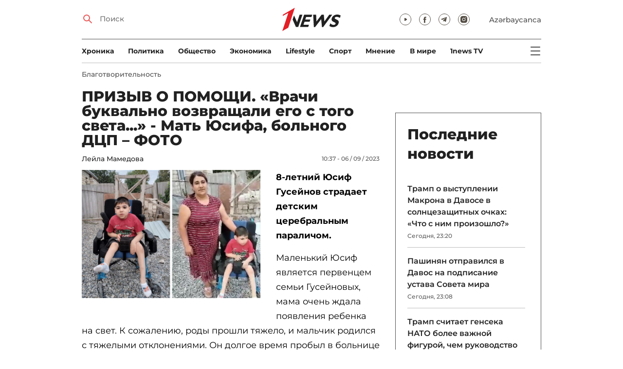

--- FILE ---
content_type: text/html; charset=UTF-8
request_url: https://1news.az/news/20230905031342875-PRIZYV-O-POMOSHCI-Vrachi-bukvalno-vozvrashcali-ego-s-togo-sveta-Mat-YUsifa-bolnogo-DTSP-FOTO
body_size: 14339
content:
<!DOCTYPE html>
<html lang="ru">
<head>

    <meta name="viewport" content="width=device-width, initial-scale=1.0, user-scalable=yes">
<meta charset="UTF-8">

<link href="/assets/css/common.min.css?17-dec-2025" rel="stylesheet">

<meta name="Author" content="1news.az">
<meta name="Developer" content="WEBB">
<meta name="format-detection" content="telephone=no">

<!-- Global site tag (gtag.js) - Google Analytics -->
<script async src="https://www.googletagmanager.com/gtag/js?id=G-TB0Q4JN0PX"></script>
<script>
    window.dataLayer = window.dataLayer || [];
    function gtag(){dataLayer.push(arguments);}
    gtag('js', new Date());

    gtag('config', 'G-TB0Q4JN0PX');
</script>

<link rel="apple-touch-icon" sizes="180x180" href="/assets/i/favicons/apple-touch-icon.png">
<link rel="icon" type="image/png" sizes="32x32" href="/assets/i/favicons/favicon-32x32.png">
<link rel="icon" type="image/png" sizes="16x16" href="/assets/i/favicons/favicon-16x16.png">
<link rel="manifest" href="/assets/i/favicons/site.webmanifest">
<link rel="mask-icon" href="/assets/i/favicons/safari-pinned-tab.svg" color="#e31f26">
<link rel="shortcut icon" href="/assets/i/favicons/favicon.ico">
<meta name="msapplication-TileColor" content="#e31f26">
<meta name="msapplication-config" content="/assets/i/favicons/browserconfig.xml">
<meta name="theme-color" content="#ffffff">

<!-- Facebook Pixel Code --><script>!function(f,b,e,v,n,t,s){if(f.fbq)return;n=f.fbq=function(){n.callMethod?n.callMethod.apply(n,arguments):n.queue.push(arguments)};if(!f._fbq)f._fbq=n;n.push=n;n.loaded=!0;n.version='2.0';n.queue=[];t=b.createElement(e);t.async=!0;t.src=v;s=b.getElementsByTagName(e)[0];s.parentNode.insertBefore(t,s)}(window,document,'script','https://connect.facebook.net/en_US/fbevents.js'); fbq('init', '526040712135749'); fbq('track', 'PageView');</script><noscript> <img height="1" width="1" src="https://www.facebook.com/tr?id=526040712135749&ev=PageView&noscript=1"/></noscript><!-- End Facebook Pixel Code -->

<!-- metrix //-->
<script src="https://cdn.gravitec.net/storage/97bcb0c7177f01ebb65ab695c78a475f/client.js" async></script>
<script>
    window.digitalks=window.digitalks||new function(){var t=this;t._e=[],t._c={},t.config=function(c){var i;t._c=c,t._c.script_id?((i=document.createElement("script")).src="//data.digitalks.az/v1/scripts/"+t._c.script_id+"/track.js?&cb="+Math.random(),i.async=!0,document.head.appendChild(i)):console.error("digitalks: script_id cannot be empty!")};["track","identify"].forEach(function(c){t[c]=function(){t._e.push([c].concat(Array.prototype.slice.call(arguments,0)))}})};

    digitalks.config({
        script_id: "73d0b6e3-59b4-49de-ab3e-a1040c042b44",
        page_url: location.href,
        referrer: document.referrer
    })
</script>
<!-- end of metrix //-->
    <title>ПРИЗЫВ О ПОМОЩИ. «Врачи буквально возвращали его с того света...» - Мать Юсифа, больного ДЦП – ФОТО | 1news.az | Новости</title>

    <meta name="Description" content="8-летний Юсиф Гусейнов страдает детским церебральным параличом.

Маленький Юсиф является первенцем семьи Гусейновых, мама очень ждала появления ребенка на свет. К ...">

    <meta property="og:title" content="ПРИЗЫВ О ПОМОЩИ. «Врачи буквально возвращали его с того света...» - Мать Юсифа, больного ДЦП – ФОТО">
    <meta property="og:description" content="8-летний Юсиф Гусейнов страдает детским церебральным параличом.

Маленький Юсиф является первенцем семьи Гусейновых, мама очень ждала появления ребенка на свет. К ...">
    <meta property="og:image" content="https://1news.az/images/2023/09/05/20230905031342875/thumbsharing.jpg?2023-09-06+10%3A36%3A02">
    <meta property="og:image:type" content="image/jpeg">
    <meta property="og:image:width" content="1200">
    <meta property="og:image:height" content="630">

    <meta property="og:type" content="article">
    <meta property="og:url" content="/news/20230905031342875-PRIZYV-O-POMOSHCI-Vrachi-bukvalno-vozvrashcali-ego-s-togo-sveta-Mat-YUsifa-bolnogo-DTSP-FOTO">
    <meta property="fb:pages" content="305995220062">
    <meta property="fb:app_id" content="1726445870922203">
    <meta name="twitter:card" content="summary_large_image">

    <link rel="canonical" href="https://1news.az/news/20230905031342875-PRIZYV-O-POMOSHCI-Vrachi-bukvalno-vozvrashcali-ego-s-togo-sveta-Mat-YUsifa-bolnogo-DTSP-FOTO">

    <link href="/assets/css/article.min.css?17-dec-2025" rel="stylesheet">

</head>

<body>

<div class="blurbg"></div>

<div class="topbanner desktop-banner">
    <ins><script type="text/javascript">(function () {var rand = Math.floor(Math.random() * 1e9);var adv_918_iad_div = document.createElement("div");adv_918_iad_div.setAttribute("id", "adviad-zoneid-918" +rand);adv_918_iad_div.style.cssText = "display: flex !important; justify-content: center !important;";document.currentScript.parentElement.appendChild(adv_918_iad_div);var adv_918_iad = document.createElement("script");adv_918_iad.setAttribute("zoneid", 918);adv_918_iad.src = "https://newmedia.az/nativebanner/get_ads.js?v=" + new Date().toJSON().slice(0,10).replace(/-/g,'.');adv_918_iad.async = true;document.currentScript.parentNode.appendChild(adv_918_iad);})();</script></ins>
</div>

<div class="topbanner mobile-banner">
    <ins><script type="text/javascript">(function () {var rand = Math.floor(Math.random() * 1e9);var adv_927_iad_div = document.createElement("div");adv_927_iad_div.setAttribute("id", "adviad-zoneid-927" +rand);adv_927_iad_div.style.cssText = "display: flex !important; justify-content: center !important;";document.currentScript.parentElement.appendChild(adv_927_iad_div);var adv_927_iad = document.createElement("script");adv_927_iad.setAttribute("zoneid", 927);adv_927_iad.src = "https://newmedia.az/nativebanner/get_ads.js?v=" + new Date().toJSON().slice(0,10).replace(/-/g,'.');adv_927_iad.async = true;document.currentScript.parentNode.appendChild(adv_927_iad);})();</script></ins>
</div>

<header class="centered" id="page-header">
    <div class="top">
        <div class="search">
            <i class="icon lupa"></i>

            <form action="/poisk/">
                <input type="text" name="q" id="searchInput" placeholder="Поиск">
                <label for="searchInput">Поиск</label>
            </form>
        </div>

        <div class="logo"><a href="/"><img src="/assets/i/1news-logo.svg" alt="1news.az"></a></div>
<!--        <div class="logo"><a href="/"><img src="/assets/i/1news-logo-xaribulbul.png" alt="1news.az"></a></div>-->
<!--        <div class="logo"><a href="/"><img src="/assets/i/logo-ny-n.svg" alt="1news.az"></a></div>-->
<!--        <div class="logo"><a href="/"><img src="/assets/i/logo-novruz.svg" alt="1news.az"></a></div>-->

        <div class="meta">
            <div class="socials">
                <a href="https://www.youtube.com/@1newsTVOnline" rel="noopener" aria-label="Наш youtube канал" target="_blank"><i class="icon yt"></i></a>
                <a href="https://www.facebook.com/1news.az/" rel="noopener" aria-label="Наш facebook канал" target="_blank"><i class="icon fb"></i></a>
<!--                <a href="https://twitter.com/www_1news_Az" rel="noopener" aria-label="Наш twitter канал" target="_blank"><i class="icon tw"></i></a>-->
                <a href="https://t.me/flash1news" rel="noopener" aria-label="Наш telegram канал" target="_blank"><i class="icon tg"></i></a>
                <a href="https://www.instagram.com/1news.aze/" rel="noopener" aria-label="Наш instagram канал" target="_blank"><i class="icon in"></i></a>
            </div>
            <div class="lang"><a href="/az">Azərbaycanca</a></div>

            <div class="mobileLang"><a href="/az">AZ</a></div>

            <span class="burger-bt">
                <i class="icon burger"></i>
            </span>
        </div>
    </div>

    <div class="mainNavHolder">
        <nav class="mainNav"><a href="/xronika/">Xроника</a><a href="/politika/">Политика</a><a href="/obshestvo/">Общество</a><a href="/ekonomika/">Экономика</a><a href="/lifestyle/">Lifestyle</a><a href="/sport/">Спорт</a><a href="/mnenie/">Мнение</a><a href="/world/">В мире</a><a href="/1news-tv/">1news TV</a></nav>

        <span class="burger-bt">
            <i class="icon burger"></i>
        </span>
    </div>

    <div class="popupNav" id="popupNav">
        <div class="logo"><a href="/"><img src="/assets/i/1news-logo.svg" alt="1news.az"></a></div>
<!--        <div class="logo"><a href="/"><img src="/assets/i/1news-logo-xaribulbul.png" alt="1news.az"></a></div>-->
<!--        <div class="logo"><a href="/"><img src="/assets/i/logo-ny-n.svg" alt="1news.az"></a></div>-->
<!--        <div class="logo"><a href="/"><img src="/assets/i/logo-novruz.svg" alt="1news.az"></a></div>-->

        <div class="close-bt"><i class="icon close"></i></div>

        <div class="socials">
            <a href="https://www.youtube.com/@1newsTVOnline" rel="noopener" aria-label="Наш youtube канал" target="_blank"><i class="icon yt"></i></a>
            <a href="https://www.facebook.com/1news.az/" rel="noopener" aria-label="Наш facebook канал" target="_blank"><i class="icon fb"></i></a>
<!--            <a href="https://twitter.com/www_1news_Az" rel="noopener" aria-label="Наш twitter канал" target="_blank"><i class="icon tw"></i></a>-->
            <a href="https://t.me/flash1news" rel="noopener" aria-label="Наш telegram канал" target="_blank"><i class="icon tg"></i></a>
            <a href="https://www.instagram.com/1news.aze/" rel="noopener" aria-label="Наш instagram канал" target="_blank"><i class="icon in"></i></a>
        </div>

        <div class="lang"><a href="/az">Azərbaycanca</a></div>

        <div class="mainNav">
            <div class="importantSections"><a href="/ot-redakcii/">От редакции</a><a href="/blagotvoritelnost/">Благотворительность</a>                <a href="/1news-tv/"><img src="/assets/i/1news-TV-logo.svg?16-jan-2022" alt="1news TV"></a>
            </div>

            <ul class="level1">
                <li><a href="/xronika/">Xроника</a></li><li><a href="/politika/">Политика</a></li><li><a href="/obshestvo/">Общество</a></li><li><a href="/ekonomika/">Экономика</a><ul class="level1"></ul></li><li><a href="/lifestyle/">Lifestyle</a><ul class="level1"></ul></li><li><a href="/sport/">Спорт</a><ul class="level1"><li><a href="/sport/football/">Футбол</a></li></ul></li><li><a href="/mnenie/">Мнение</a><ul class="level1"></ul></li><li><a href="/world/">В мире</a><ul class="level1"><li><a href="/world/armenia/">Армения</a></li></ul></li>            </ul>
        </div>

        <nav class="secondaryNav"><a href="/reklama/">Реклама на сайте</a><a href="/ispolzovanie-informacii/">Использование
                информации</a><a href="/onas/">О нас</a><a href="/kontakti/">Контакты</a></nav>
    </div>

    </header>
<section class="centered mainContainer">
    <div class="leftColumn">

        <article class="mainArticle">
            <a href="/blagotvoritelnost/" class="sectionTitle">Благотворительность</a><h1 class="title">ПРИЗЫВ О ПОМОЩИ. «Врачи буквально возвращали его с того света...» - Мать Юсифа, больного ДЦП – ФОТО</h1><div class="authorNDate"><span class="author"><a href="/avtor/7-Leila-Mamedova">Лейла Мамедова</a></span><span class="date">10:37 - 06 / 09 / 2023</span></div><div class="content"><div class="thumb"><img src="/images/2023/09/05/20230905031342875/thumb.jpg?2023-09-06+10%3A36%3A02" alt="ПРИЗЫВ О ПОМОЩИ. «Врачи буквально возвращали его с того света...» - Мать Юсифа, больного ДЦП – ФОТО"></div><p><strong>8-летний Юсиф Гусейнов страдает детским церебральным параличом.</strong>

<p>Маленький Юсиф является первенцем семьи Гусейновых, мама очень ждала появления ребенка на свет. К сожалению, роды прошли тяжело, и мальчик родился с тяжелыми отклонениями. Он долгое время пробыл в больнице по месту жительства - в Бейлаганском районе, а после выписки врачи поставили ему неутешительный диагноз - неврологические нарушения развития.                <div class="AdviadNativeVideo" style="max-width: 720px;"></div>
                <script type="text/javascript">(function () {window._ttzi = 172; var adv_172_iad = document.createElement("script");adv_172_iad.src = "https://newmedia.az/nativevideo/get_ads.js?v=" + new Date().toJSON().slice(0,10).replace(/-/g,'.');adv_172_iad.async = true;(document.body || document.head || document.documentElement).appendChild(adv_172_iad);adv_172_iad.onload = function(){adv_172_iad.parentNode.removeChild(adv_172_iad);}})();</script>
                

<p>Уже по прошествии времени, когда ребенок начал расти, ему диагностировали детский церебральный паралич, полученный в результате сложных родов.

<p>Семья Гусейновых всегда жила скромно, каких-то больших возможностей не имела, но по мере сил старалась лечить сына: мама Юсифа возила его на массажи, физиотерапию, которые давали маленькие, но положительные изменения в здоровье малыша.

<p>Сейчас Юсифу 8 лет. В семье за это время появилось еще двое маленьких здоровых детей. Но, к сожалению, отец семейства из-за болезни первенца бросил семью и больше никак не принимает участия в их жизни, тем более в лечении маленького Юсифа.

<p>Как рассказала мама мальчика Гюнель ханум в беседе с <b>1</b><b>news</b><b>.</b><b>az</b>, сейчас она с детьми переживает самое тяжелое время: «Мы живем в сельской местности, сама я перебиваюсь разнорабочей и стабильного заработка у меня нет. Юсифу по инвалидности оформлена пенсия в 320 манатов, иногда бывает так, что это единственные деньги у нас в доме - на лечение, на продукты на всех четверых. Даже одежду порой нам приносят наши соседи, наши односельчане. Очень часто бывают дни, когда я ничем не могу накормить своих детей и они ложатся спать голодными, не говоря уже о том, чтобы приобретать лекарства и проводить лечение Юсифа...»

<p><iframe allow="accelerometer; autoplay; clipboard-write; encrypted-media; gyroscope; picture-in-picture; web-share" allowfullscreen="" frameborder="0" height="813" src="https://www.youtube.com/embed/4LZkdMcWEBg" title="Мама 8-летнего Юсифа Гусейнова, страдающего ДЦП, просит о помощи" width="457"></iframe>

<p>В этом году состояние ребенка сильно ухудшилось из-за отсутствия должного лечения. «Последние недели у Юсифа возникают судороги, которые уже приводили к тому, что он впадал в кому. Ему диагностировали скопление жидкости в голове. Врачи скорой помощи буквально возвращали его с того света», - с плачем говорит мама ребенка.

<p>Она отмечает, что нынешнее состояние Юсифа сопряжено с большим риском для его жизни. Сейчас ему необходимо пройти 2 курса лечения, реабилитации и физиотерапии, чтобы судороги прекратились и опасность для жизни миновала. Также лечение поможет ему обрести координацию движений, он сможет выговаривать слова.

<p>«2 месяца лечения обходятся почти в 1,000 манатов - эта сумма для меня неподъемная. Но врачи обещают, что в течение этого времени смогут добиться того, чтобы опасность миновала, тонус мышц Юсифа снизился, а количество судорог свелось к минимуму. Это облегчит состояние ребенка, и можно уже будет говорить о прогрессе в лечении. К сожалению, нам никто не может помочь собрать такую сумму и поэтому я обращаюсь ко всем добрым людям – прошу, как мать, помогите мне!» - говорит Гюнель ханум.

<p>Телефон матери для связи: +99450 993 29 32

<p>Карта помощи Kapital Bank: 4169 7388 9075 1716

<p>Медицинские справки публикуем ниже.

<p>Да не оскудеет рука дающего!
<div class="fotorama" data-width="100%" data-ratio="1200/800" data-nav="thumbs"><img src="/images/2023/09/05/20230905031342875/d_gallery/1.jpg" alt=""><img src="/images/2023/09/05/20230905031342875/d_gallery/2.jpg" alt=""><img src="/images/2023/09/05/20230905031342875/d_gallery/3.jpg" alt=""><img src="/images/2023/09/05/20230905031342875/d_gallery/4.jpg" alt=""><img src="/images/2023/09/05/20230905031342875/d_gallery/5.jpg" alt=""><img src="/images/2023/09/05/20230905031342875/d_gallery/6.jpg" alt=""><img src="/images/2023/09/05/20230905031342875/d_gallery/7.jpg" alt=""><img src="/images/2023/09/05/20230905031342875/d_gallery/8.jpg" alt=""><img src="/images/2023/09/05/20230905031342875/d_gallery/9.jpg" alt=""></div><div style="clear:both;"></div></div><div class="articleBottom"><div class="authors"></div><div class="socials"><span>Поделиться:</span><a href="https://www.facebook.com/sharer/sharer.php?u=https%3A%2F%2F1news.az%2Fnews%2F20230905031342875-PRIZYV-O-POMOSHCI-Vrachi-bukvalno-vozvrashcali-ego-s-togo-sveta-Mat-YUsifa-bolnogo-DTSP-FOTO" rel="noopener" aria-label="Facebook" target="_blank" class="fb"></a><a href="https://x.com/intent/post?text=%D0%9F%D0%A0%D0%98%D0%97%D0%AB%D0%92+%D0%9E+%D0%9F%D0%9E%D0%9C%D0%9E%D0%A9%D0%98.+%C2%AB%D0%92%D1%80%D0%B0%D1%87%D0%B8+%D0%B1%D1%83%D0%BA%D0%B2%D0%B0%D0%BB%D1%8C%D0%BD%D0%BE+%D0%B2%D0%BE%D0%B7%D0%B2%D1%80%D0%B0%D1%89%D0%B0%D0%BB%D0%B8+%D0%B5%D0%B3%D0%BE+%D1%81+%D1%82%D0%BE%D0%B3%D0%BE+%D1%81%D0%B2%D0%B5%D1%82%D0%B0...%C2%BB+-+%D0%9C%D0%B0%D1%82%D1%8C+%D0%AE%D1%81%D0%B8%D1%84%D0%B0%2C+%D0%B1%D0%BE%D0%BB%D1%8C%D0%BD%D0%BE%D0%B3%D0%BE+%D0%94%D0%A6%D0%9F+%E2%80%93+%D0%A4%D0%9E%D0%A2%D0%9E&url=https%3A%2F%2F1news.az%2Fnews%2F20230905031342875-PRIZYV-O-POMOSHCI-Vrachi-bukvalno-vozvrashcali-ego-s-togo-sveta-Mat-YUsifa-bolnogo-DTSP-FOTO" rel="noopener" target="_blank" aria-label="Twitter" class="tw"></a><a href="https://api.whatsapp.com/send?text=https%3A%2F%2F1news.az%2Fnews%2F20230905031342875-PRIZYV-O-POMOSHCI-Vrachi-bukvalno-vozvrashcali-ego-s-togo-sveta-Mat-YUsifa-bolnogo-DTSP-FOTO" rel="noopener" aria-label="Whatsapp" target="_blank" class="wa"></a><a href="https://telegram.me/share/url?url=https%3A%2F%2F1news.az%2Fnews%2F20230905031342875-PRIZYV-O-POMOSHCI-Vrachi-bukvalno-vozvrashcali-ego-s-togo-sveta-Mat-YUsifa-bolnogo-DTSP-FOTO" rel="noopener" aria-label="Telegram" target="_blank" class="tg"></a></div><div class="views"><i></i>2653</div></div>
        </article>

        
        <div class="aktualnieNovosti hasbottomborder">
            <h2 class="title">Актуально</h2>

            <div class="newsHolder">
                <div class="news"><a href="/xronika/" class="sectionTitle">Xроника</a><h3 class="title"><a href="/news/20260121103717996-Prezident-Ilkham-Aliev-prinyal-uchastie-v-panelnoi-sessii-v-ramkakh-Vsemirnogo-ekonomicheskogo-foruma-FOTO" class="title">Президент Ильхам Алиев принял участие в панельной сессии в рамках Всемирного  ...</a></h3></div><div class="news"><a href="/politika/" class="sectionTitle">Политика</a><h3 class="title"><a href="/news/20260121102746323-Prezident-Ilkham-Aliev-vstretilsya-v-Davose-s-komissarom-EC-po-voprosam-rasshireniya-Martoi-Kos" class="title">Президент Ильхам Алиев встретился в Давосе с комиссаром ЕC по вопросам расширения ...</a></h3></div><div class="news"><a href="/mnenie/" class="sectionTitle">Мнение</a><h3 class="title"><a href="/news/20260121035256357-Azerbaidzhan-v-Sovete-mira-priznanie-roli-strany-v-novom-miroporyadke" class="title">Азербайджан в «Совете мира»: признание роли страны в новом миропорядке</a></h3></div><div class="news"><a href="/mnenie/" class="sectionTitle">Мнение</a><h3 class="title"><a href="/news/20260121034224785-Ilkham-Aliev-v-Davose-vzglyad-Azerbaidzhana-na-globalnye-vyzovy-i-mezhdunarodnuyu-stabilnost" class="title">Ильхам Алиев в Давосе: взгляд Азербайджана на глобальные вызовы и международную  ...</a></h3></div>            </div>
        </div>

        <div class="leftColumnBanner"></div>

        <div class="mobileBanner">
            <ins>
                <script type="text/javascript">(function() {
                        var rand = Math.floor(Math.random() * 1e9);
                        var adv_928_iad_div = document.createElement("div");
                        adv_928_iad_div.setAttribute("id", "adviad-zoneid-928" + rand);
                        adv_928_iad_div.style.cssText = "display: flex !important; justify-content: center !important;";
                        document.currentScript.parentElement.appendChild(adv_928_iad_div);
                        var adv_928_iad = document.createElement("script");
                        adv_928_iad.setAttribute("zoneid", 928);
                        adv_928_iad.src = "https://newmedia.az/nativebanner/get_ads.js?v=" + new Date().toJSON().slice(0, 10).replace(/-/g, '.');
                        adv_928_iad.async = true;
                        document.currentScript.parentNode.appendChild(adv_928_iad);
                    })();</script>
            </ins>
        </div>

        <div class="fourNews">
            <h2 class="title">Благотворительность</h2><div class="newsHolder"><div class="news"><a href="/news/20260115053240194-Mama-kogda-my-popravimsya-troe-detei-iz-semi-voennosluzhashcego-nuzhdayutsya-v-lechenii-za-rubezhom"><figure><img src="/images/2026/01/15/20260115053240194/thumb.jpg?2026-01-16+13%3A09%3A17" loading="lazy" alt=""></figure></a><h3 class="title"><a href="/news/20260115053240194-Mama-kogda-my-popravimsya-troe-detei-iz-semi-voennosluzhashcego-nuzhdayutsya-v-lechenii-za-rubezhom">«Мама, когда мы поправимся?»: трое детей из семьи военнослужащего нуждаются в лечении за рубежом</a></h3></div><div class="news"><a href="/news/20260113121857606-Eto-poslednyaya-nadezhda-Prikovannaya-k-invalidnomu-kreslu-mat-umolyaet-spasti-syna-FOTO-VIDEO"><figure><img src="/images/2026/01/13/20260113121857606/thumb.jpg?2026-01-13+14%3A34%3A11" loading="lazy" alt=""></figure></a><h3 class="title"><a href="/news/20260113121857606-Eto-poslednyaya-nadezhda-Prikovannaya-k-invalidnomu-kreslu-mat-umolyaet-spasti-syna-FOTO-VIDEO">«Это последняя надежда»: Прикованная к инвалидному креслу мать умоляет спасти сына - ФОТО - ВИДЕО</a></h3></div><div class="news"><a href="/news/20251218025402480-Lyubaya-pomoshc-eto-shans-na-zhizn-15-letnei-SHakhane-srochno-trebuetsya-podderzhka-v-borbe-s-rakom-krovi-FOTO-VIDEO"><figure><img src="/images/2025/12/18/20251218025402480/thumb.jpg?2025-12-18+16%3A56%3A34" loading="lazy" alt=""></figure></a><h3 class="title"><a href="/news/20251218025402480-Lyubaya-pomoshc-eto-shans-na-zhizn-15-letnei-SHakhane-srochno-trebuetsya-podderzhka-v-borbe-s-rakom-krovi-FOTO-VIDEO">«Любая помощь - это шанс на жизнь»: 15-летней Шахане срочно требуется поддержка в борьбе с раком крови - ФОТО - ВИДЕО</a></h3></div><div class="news"><a href="/news/20251215122902710-Nachalos-s-grippa-zakonchilos-leikozom-Istoriya-Ali-Akhadova-kotoromu-trebuetsya-dorogostoyashcee-lechenie-FOTO-VIDEO"><figure><img src="/images/2025/12/15/20251215122902710/thumb.jpg?2025-12-18+13%3A46%3A55" loading="lazy" alt=""></figure></a><h3 class="title"><a href="/news/20251215122902710-Nachalos-s-grippa-zakonchilos-leikozom-Istoriya-Ali-Akhadova-kotoromu-trebuetsya-dorogostoyashcee-lechenie-FOTO-VIDEO">Началось с гриппа, закончилось лейкозом: История Али Ахадова, которому требуется дорогостоящее лечение - ФОТО - ВИДЕО</a></h3></div></div>        </div>

        <div class="mobileBanner">
            <ins>
                <script type="text/javascript">(function() {
                        var rand = Math.floor(Math.random() * 1e9);
                        var adv_928_iad_div = document.createElement("div");
                        adv_928_iad_div.setAttribute("id", "adviad-zoneid-928" + rand);
                        adv_928_iad_div.style.cssText = "display: flex !important; justify-content: center !important;";
                        document.currentScript.parentElement.appendChild(adv_928_iad_div);
                        var adv_928_iad = document.createElement("script");
                        adv_928_iad.setAttribute("zoneid", 928);
                        adv_928_iad.src = "https://newmedia.az/nativebanner/get_ads.js?v=" + new Date().toJSON().slice(0, 10).replace(/-/g, '.');
                        adv_928_iad.async = true;
                        document.currentScript.parentNode.appendChild(adv_928_iad);
                    })();</script>
            </ins>
        </div>

        <div class="fiveNews hasbottomborder">
            <h2 class="title">Выбор редактора</h2>

            <div class="newsHolder">
                <div class="news"><a href="/news/20260119020019678-Stagnatsiya-Bank-BTB-betonnye-aktivy-i-problemy-likvidnosti"><figure><img src="/images/2026/01/19/20260119020019678/thumb.jpg?2026-01-21+09%3A53%3A42" loading="lazy" alt=""></figure></a><h3 class="title"><a href="/news/20260119020019678-Stagnatsiya-Bank-BTB-betonnye-aktivy-i-problemy-likvidnosti">Стагнация Bank BTB: «бетонные» активы и проблемы ликвидности</a></h3></div><div class="news"><a href="/news/20260112015437564-Kak-media-organizatsiya-stala-ochishcat-Karabakh-ot-min-V-intervyu-1news-az-Umud-Mirzaev-rasstavlyaet-vse-tochki-nad-i-FOTO"><figure><img src="/images/2026/01/12/20260112015437564/thumb.jpg?2026-01-16+14%3A13%3A03" loading="lazy" alt=""></figure></a><h3 class="title"><a href="/news/20260112015437564-Kak-media-organizatsiya-stala-ochishcat-Karabakh-ot-min-V-intervyu-1news-az-Umud-Mirzaev-rasstavlyaet-vse-tochki-nad-i-FOTO">Как медиа-организация стала очищать Карабах от мин: В интервью 1news.az Умуд Мирзаев расставляет все точки над i - ФОТО</a></h3></div><div class="news"><a href="/news/20260113082440533-Bank-of-Baku-i-skrytaya-tsena-rosta-o-chem-govoryat-otchety-banka"><figure><img src="/images/2026/01/13/20260113082440533/thumb.jpg?2026-01-15+10%3A39%3A11" loading="lazy" alt=""></figure></a><h3 class="title"><a href="/news/20260113082440533-Bank-of-Baku-i-skrytaya-tsena-rosta-o-chem-govoryat-otchety-banka">Bank of Baku и скрытая цена роста: о чем говорят отчеты банка?</a></h3></div><div class="news"><a href="/news/20260112084000751-Inogda-bankam-nuzhno-dat-umeret-uroki-azerbaidzhanskogo-eksperimenta"><figure><img src="/images/2026/01/12/20260112084000751/thumb.jpg?2026-01-15+10%3A39%3A40" loading="lazy" alt=""></figure></a><h3 class="title"><a href="/news/20260112084000751-Inogda-bankam-nuzhno-dat-umeret-uroki-azerbaidzhanskogo-eksperimenta">Иногда банкам нужно дать умереть: уроки азербайджанского эксперимента</a></h3></div><div class="news"><a href="/news/20260109090516767-II-reputatsionnye-skandaly-i-konsalting-bez-konsultantov-vyzhivut-li-McKinsey-BCG-i-Ko-v-novuyu-epokhu"><figure><img src="/images/2026/01/09/20260109090516767/thumb.jpg?2026-01-15+10%3A39%3A58" loading="lazy" alt=""></figure></a><h3 class="title"><a href="/news/20260109090516767-II-reputatsionnye-skandaly-i-konsalting-bez-konsultantov-vyzhivut-li-McKinsey-BCG-i-Ko-v-novuyu-epokhu">ИИ, репутационные скандалы и консалтинг без консультантов: выживут ли McKinsey, BCG и Ко в новую эпоху?</a></h3></div>            </div>
        </div>

        <div class="mobileBanner">
            <ins>
                <script type="text/javascript">(function() {
                        var rand = Math.floor(Math.random() * 1e9);
                        var adv_928_iad_div = document.createElement("div");
                        adv_928_iad_div.setAttribute("id", "adviad-zoneid-928" + rand);
                        adv_928_iad_div.style.cssText = "display: flex !important; justify-content: center !important;";
                        document.currentScript.parentElement.appendChild(adv_928_iad_div);
                        var adv_928_iad = document.createElement("script");
                        adv_928_iad.setAttribute("zoneid", 928);
                        adv_928_iad.src = "https://newmedia.az/nativebanner/get_ads.js?v=" + new Date().toJSON().slice(0, 10).replace(/-/g, '.');
                        adv_928_iad.async = true;
                        document.currentScript.parentNode.appendChild(adv_928_iad);
                    })();</script>
            </ins>
        </div>

        <div class="fourNews mobileOneBigThumb">
            <h2 class="title">Новости для вас</h2>

            <div class="newsHolder">
                <div class="news"><a href="/news/20260113121857606-Eto-poslednyaya-nadezhda-Prikovannaya-k-invalidnomu-kreslu-mat-umolyaet-spasti-syna-FOTO-VIDEO"><figure><img src="/images/2026/01/13/20260113121857606/thumb.jpg?2026-01-13+14%3A34%3A11" loading="lazy" alt=""></figure></a><h3 class="title"><a href="/news/20260113121857606-Eto-poslednyaya-nadezhda-Prikovannaya-k-invalidnomu-kreslu-mat-umolyaet-spasti-syna-FOTO-VIDEO">«Это последняя надежда»: Прикованная к инвалидному креслу мать умоляет спасти сына - ФОТО - ВИДЕО</a></h3></div><div class="news"><a href="/news/20260115053240194-Mama-kogda-my-popravimsya-troe-detei-iz-semi-voennosluzhashcego-nuzhdayutsya-v-lechenii-za-rubezhom"><figure><img src="/images/2026/01/15/20260115053240194/thumb.jpg?2026-01-16+13%3A09%3A17" loading="lazy" alt=""></figure></a><h3 class="title"><a href="/news/20260115053240194-Mama-kogda-my-popravimsya-troe-detei-iz-semi-voennosluzhashcego-nuzhdayutsya-v-lechenii-za-rubezhom">«Мама, когда мы поправимся?»: трое детей из семьи военнослужащего нуждаются в лечении за рубежом</a></h3></div>            </div>
        </div>
    </div>

    <div class="rightColumn">
        <div class="rightColumnFirstBanner">
            <ins><script type="text/javascript">(function () {var rand = Math.floor(Math.random() * 1e9);var adv_921_iad_div = document.createElement("div");adv_921_iad_div.setAttribute("id", "adviad-zoneid-921" +rand);adv_921_iad_div.style.cssText = "display: flex !important; justify-content: center !important;";document.currentScript.parentElement.appendChild(adv_921_iad_div);var adv_921_iad = document.createElement("script");adv_921_iad.setAttribute("zoneid", 921);adv_921_iad.src = "https://newmedia.az/nativebanner/get_ads.js?v=" + new Date().toJSON().slice(0,10).replace(/-/g,'.');adv_921_iad.async = true;document.currentScript.parentNode.appendChild(adv_921_iad);})();</script></ins>
    </div>



<article class="latestNews tablet-portrait-up-show">
    <h2 class="title">Последние новости</h2>

    <div class="newsHolder">
        <div class="news"><h3 class="title"><a href="/news/20260121111018321-Tramp-o-vystuplenii-Makrona-v-Davose-v-solntsezashcitnykh-ochkakh-CHto-s-nim-proizoshlo" target="_blank">Трамп о выступлении Макрона в Давосе в солнцезащитных очках: «Что с ним произошло?»</h3></a><span class="date">Сегодня, 23:20</span></div><div class="news"><h3 class="title"><a href="/news/20260121110730725-Pashinyan-otpravilsya-v-Davos-na-podpisanie-ustava-Soveta-mira" target="_blank">Пашинян отправился в Давос на подписание устава Совета мира</h3></a><span class="date">Сегодня, 23:08</span></div><div class="news"><h3 class="title"><a href="/news/20260121105403837-Tramp-schitaet-genseka-NATO-bolee-vazhnoi-figuroi-chem-rukovodstvo-Danii" target="_blank">Трамп считает генсека НАТО более важной фигурой, чем руководство Дании</h3></a><span class="date">Сегодня, 23:03</span></div><div class="news"><h3 class="title"><a href="/news/20260121090536611-Staroval-vtoroi-taim-matcha-Karabakh-Aintrakht-PRYAMOI-EFIR-OBNOVLENO" class="bold" target="_blank">Старовал второй тайм матча «Карабах»-«Айнтрахт» - ПРЯМОЙ ЭФИР - ОБНОВЛЕНО</h3></a><span class="date">Сегодня, 22:50</span></div><div class="news"><h3 class="title"><a href="/news/20260121101123909-SMI-premer-Belgii-nazval-Trampa-golodnoi-gusenitsei" target="_blank">СМИ: премьер Бельгии назвал Трампа «голодной гусеницей»</h3></a><span class="date">Сегодня, 22:49</span></div><div class="news"><h3 class="title"><a href="/news/20260121103717996-Prezident-Ilkham-Aliev-prinyal-uchastie-v-panelnoi-sessii-v-ramkakh-Vsemirnogo-ekonomicheskogo-foruma-FOTO" class="bold" target="_blank">Президент Ильхам Алиев принял участие в панельной сессии в рамках Всемирного экономического форума - ФОТО</h3></a><span class="date">Сегодня, 22:41</span></div><div class="news"><h3 class="title"><a href="/news/20260121102237649-V-Britanii-zhenshcina-25-let-uderzhivala-devochku-v-kachestve-domashnei-rabyni" target="_blank">В Британии женщина 25 лет удерживала девочку в качестве домашней рабыни</h3></a><span class="date">Сегодня, 22:34</span></div><div class="news"><h3 class="title"><a href="/news/20260121102746323-Prezident-Ilkham-Aliev-vstretilsya-v-Davose-s-komissarom-EC-po-voprosam-rasshireniya-Martoi-Kos" class="bold" target="_blank">Президент Ильхам Алиев встретился в Давосе с комиссаром ЕC по вопросам расширения Мартой Кос</h3></a><span class="date">Сегодня, 22:20</span></div><div class="news"><h3 class="title"><a href="/news/20260121101711400-Vosem-stran-Blizhnego-Vostoka-gotovy-vstupit-v-Sovet-mira" target="_blank">Восемь стран Ближнего Востока готовы вступить в «Совет мира»</h3></a><span class="date">Сегодня, 22:17</span></div><div class="news"><h3 class="title"><a href="/news/20260121100158239-Tramp-konflikt-v-Ukraine-budet-uregulirovan" target="_blank">Трамп: конфликт в Украине будет урегулирован</h3></a><span class="date">Сегодня, 22:03</span></div><div class="news"><h3 class="title"><a href="/news/20260121092526720-V-Irane-uchastnikam-aktsii-protesta-predlozhili-sdatsya-v-obmen-na-smyagchenie-nakazaniya" target="_blank">В Иране участникам акций протеста предложили сдаться в обмен на смягчение наказания</h3></a><span class="date">Сегодня, 21:35</span></div><div class="news"><h3 class="title"><a href="/news/20260121090654374-Provedeno-II-zasedanie-Strategicheskoi-rabochei-gruppy-po-KHartii-o-strategicheskom-partnerstve-Azerbaidzhan-SSHA" class="bold" target="_blank">Проведено II заседание Стратегической рабочей группы по Хартии о стратегическом партнерстве Азербайджан-США</h3></a><span class="date">Сегодня, 21:08</span></div><div class="news"><h3 class="title"><a href="/news/20260121085855839-V-Azerbaidzhane-otsenili-strakhovoi-ushcerb-ot-nepogody" target="_blank">В Азербайджане оценили страховой ущерб от непогоды</h3></a><span class="date">Сегодня, 21:02</span></div><div class="news"><h3 class="title"><a href="/news/20260121083510617-AnewZ-podgotovil-dokumentalnyi-film-o-situatsii-v-Livii-posle-sverzheniya-Kaddafi" target="_blank">AnewZ подготовил документальный фильм о ситуации в Ливии после свержения Каддафи</h3></a><span class="date">Сегодня, 20:40</span></div><div class="news"><h3 class="title"><a href="/news/20260121082940530-V-svyazi-s-nepogodoi-v-nekotorykh-shkolakh-Azerbaidzhana-snizilas-poseshcaemost" target="_blank">В связи с непогодой в некоторых школах Азербайджана снизилась посещаемость</h3></a><span class="date">Сегодня, 20:33</span></div><div class="news"><h3 class="title"><a href="/news/20260121081244922-V-dvukh-raionakh-stolitsy-vremenno-otklyuchat-gaz" target="_blank">В двух районах столицы временно отключат газ</h3></a><span class="date">Сегодня, 20:18</span></div><div class="news"><h3 class="title"><a href="/news/20260121075654291-Uroven-ispolzovaniya-II-v-Azerbaidzhane-vyros-do-15-5-ISSLEDOVANIE" target="_blank">Уровень использования ИИ в Азербайджане вырос до 15,5% - ИССЛЕДОВАНИЕ</h3></a><span class="date">Сегодня, 20:03</span></div><div class="news"><h3 class="title"><a href="/news/20260121074014150-Moody-s-podtverdilo-investitsionnyi-reiting-Azerbaidzhana-na-urovne-Baa3" target="_blank">Moody's подтвердило инвестиционный рейтинг Азербайджана на уровне «Baa3»</h3></a><span class="date">Сегодня, 19:42</span></div><div class="news"><h3 class="title"><a href="/news/20260121072449126-Tramp-zayavil-ob-ustranenii-ugrozy-tretei-mirovoi-voiny" target="_blank">Трамп заявил об устранении угрозы третьей мировой войны</h3></a><span class="date">Сегодня, 19:24</span></div><div class="news"><h3 class="title"><a href="/news/20260121065726301-Tramp-Grenlandiya-nuzhna-SSHA-radi-bezopasnosti" target="_blank">Трамп: Гренландия нужна США ради безопасности</h3></a><span class="date">Сегодня, 19:04</span></div>    </div>

    <a href="/lenta/" class="allnews">Все новости</a>
</article>

<div class="rightColumnSecondBanner">
    <ins><script type="text/javascript">(function () {var rand = Math.floor(Math.random() * 1e9);var adv_922_iad_div = document.createElement("div");adv_922_iad_div.setAttribute("id", "adviad-zoneid-922" +rand);adv_922_iad_div.style.cssText = "display: flex !important; justify-content: center !important;";document.currentScript.parentElement.appendChild(adv_922_iad_div);var adv_922_iad = document.createElement("script");adv_922_iad.setAttribute("zoneid", 922);adv_922_iad.src = "https://newmedia.az/nativebanner/get_ads.js?v=" + new Date().toJSON().slice(0,10).replace(/-/g,'.');adv_922_iad.async = true;document.currentScript.parentNode.appendChild(adv_922_iad);})();</script></ins>
</div>    </div>
</section>

<div class="videoBlock">
    <div class="centered">
        <a href="/1news-tv/" class="titleLogo"><img src="/assets/i/1news-TV-logo-darkmode.svg?16-jan-2022" alt="1news TV"></a><h2 class="visually-hidden"><a href="/1news-tv/">1news TV</a></h2><div class="bigVideo"><figure><a href="/news/20251226051246260-Rumiya-Agaeva-YA-ne-obyazana-vyglyadet-kak-na-oblozhke-glavnoe-chtoby-mne-bylo-komfortno-VIDEOINTERVYU"><img src="/images/2025/12/26/20251226051246260/thumb.jpg?2025-12-26+17%3A24%3A01" loading="lazy" alt="Румия Агаева: «Я не обязана выглядеть «как на обложке», главное, чтобы мне было комфортно» - ВИДЕОИНТЕРВЬЮ"></a></figure><div class="desc"><a href="/1news-tv/" class="sectionTitle">1news TV</a><h3><a href="/news/20251226051246260-Rumiya-Agaeva-YA-ne-obyazana-vyglyadet-kak-na-oblozhke-glavnoe-chtoby-mne-bylo-komfortno-VIDEOINTERVYU" class="title">Румия Агаева: «Я не обязана выглядеть «как на обложке», главное, чтобы мне было комфортно» - ВИДЕОИНТЕРВЬЮ</a></h3><a href="/news/20251226051246260-Rumiya-Agaeva-YA-ne-obyazana-vyglyadet-kak-na-oblozhke-glavnoe-chtoby-mne-bylo-komfortno-VIDEOINTERVYU" class="txt">Видеоинтервью 1news.az со звездой сериалов «Alatava» и «Cehizsiz gəlinlər», актрисой Азербайджанского государственного академического русского драматического театра имени Самеда Вургуна Румией</a><span class="date">26 / 12 / 2025, 17:22</span></div></div><div class="videoNewsHolder"><div class="news"><a href="/news/20251212121328725-Sbil-peshekhoda-vinovat-Vsegda-VIDEOREPORTAZH"><figure><img src="/images/2025/12/12/20251212121328725/thumb.jpg?2025-12-12+17%3A06%3A42" loading="lazy" alt="Сбил пешехода - виноват. Всегда? - ВИДЕОРЕПОРТАЖ"></figure></a><h3 class="title"><a href="/news/20251212121328725-Sbil-peshekhoda-vinovat-Vsegda-VIDEOREPORTAZH">Сбил пешехода - виноват. Всегда? - ВИДЕОРЕПОРТАЖ</a></h3><span class="date">12 / 12 / 2025, 15:50</span></div><div class="news"><a href="/news/20251210044517984-YOlka-v-tsifrakh-skolko-potratyat-bakintsy-na-novogodnie-ukrasheniya-VIDEOREPORTAZH"><figure><img src="/images/2025/12/10/20251210044517984/thumb.jpg?2025-12-11+10%3A11%3A53" loading="lazy" alt="Ёлка в цифрах: сколько потратят бакинцы на новогодние украшения? - ВИДЕОРЕПОРТАЖ"></figure></a><h3 class="title"><a href="/news/20251210044517984-YOlka-v-tsifrakh-skolko-potratyat-bakintsy-na-novogodnie-ukrasheniya-VIDEOREPORTAZH">Ёлка в цифрах: сколько потратят бакинцы на новогодние украшения? - ВИДЕОРЕПОРТАЖ</a></h3><span class="date">10 / 12 / 2025, 17:36</span></div><div class="news"><a href="/news/20251114041100450-Muzei-Pobedy-kak-simvol-nepokolebimoi-voli-Azerbaidzhana-VIDEOREPORTAZH"><figure><img src="/images/2025/11/14/20251114041100450/thumb.jpg?2025-11-14+17%3A43%3A29" loading="lazy" alt="Музей Победы как символ непоколебимой воли Азербайджана - ВИДЕОРЕПОРТАЖ"></figure></a><h3 class="title"><a href="/news/20251114041100450-Muzei-Pobedy-kak-simvol-nepokolebimoi-voli-Azerbaidzhana-VIDEOREPORTAZH">Музей Победы как символ непоколебимой воли Азербайджана - ВИДЕОРЕПОРТАЖ</a></h3><span class="date">14 / 11 / 2025, 16:48</span></div><div class="news"><a href="/news/20251110032422929-Biblioteki-v-epokhu-II-pochemu-zhivye-knigi-ostayutsya-aktualnymi-VIDEOREPORTAZH"><figure><img src="/images/2025/11/10/20251110032422929/thumb.jpg?2025-11-10+15%3A57%3A30" loading="lazy" alt="Библиотеки в эпоху ИИ: почему живые книги остаются актуальными - ВИДЕОРЕПОРТАЖ"></figure></a><h3 class="title"><a href="/news/20251110032422929-Biblioteki-v-epokhu-II-pochemu-zhivye-knigi-ostayutsya-aktualnymi-VIDEOREPORTAZH">Библиотеки в эпоху ИИ: почему живые книги остаются актуальными - ВИДЕОРЕПОРТАЖ</a></h3><span class="date">10 / 11 / 2025, 16:00</span></div><div class="news"><a href="/news/20251107022859831-Etot-rebyonok-moi-geroi-gazi-Otechestvennoi-voiny-Ramin-SHirinov-i-Kyanan-Guliev-podelilis-svoimi-vospominaniyami"><figure><img src="/images/2025/11/07/20251107022859831/thumb.jpg?2025-11-13+14%3A03%3A58" loading="lazy" alt="«Этот ребёнок - мой герой»: гази Отечественной войны Рамин Ширинов и Кянан Гулиев поделились своими воспоминаниями"></figure></a><h3 class="title"><a href="/news/20251107022859831-Etot-rebyonok-moi-geroi-gazi-Otechestvennoi-voiny-Ramin-SHirinov-i-Kyanan-Guliev-podelilis-svoimi-vospominaniyami">«Этот ребёнок - мой герой»: гази Отечественной войны Рамин Ширинов и Кянан Гулиев поделились своими воспоминаниями</a></h3><span class="date">07 / 11 / 2025, 17:43</span></div></div>    </div>
</div><div class="centered">
    <footer id="page-footer">
        <nav class="footmenu">
            <a href="/reklama/">Реклама на сайте</a>
            <a href="/ispolzovanie-informacii/">Использование информации</a>
            <a href="/onas/">О нас</a>
            <a href="/kontakti/">Контакты</a>
        </nav>

        <div class="copyright">
            При использовании материалов гиперссылка на сайт <a href="https://1news.az">1news.az</a>
            обязательна.<br><br>
            &copy; Copyright 2007-2026. First News Media<br>
            Все права защищены<br>

            <div class="liveinternet" style="padding-top: 8px;">
                                    <!--LiveInternet counter--><a href="https://www.liveinternet.ru/click" rel="noopener"
                                                  target="_blank"><img id="licntD2AB" width="88" height="31" style="border:0"
                                                                       title="LiveInternet: number of pageviews for 24 hours, of visitors for 24 hours and for today is shown"
                                                                       src="[data-uri]"
                                                                       alt=""/></a>
                    <script>(function(d, s) {
                            d.getElementById("licntD2AB").src =
                                "https://counter.yadro.ru/hit?t14.4;r" + escape(d.referrer) +
                                ((typeof (s) == "undefined") ? "" : ";s" + s.width + "*" + s.height + "*" +
                                    (s.colorDepth ? s.colorDepth : s.pixelDepth)) + ";u" + escape(d.URL) +
                                ";h" + escape(d.title.substring(0, 150)) + ";" + Math.random()
                        })
                        (document, screen)</script><!--/LiveInternet-->
                                </div>
        </div>
    </footer>
</div>

<div class="bgBanners">
    <div class="bgLeftBanner">
        <!--Add this code to left banner div-->
        <div id="bg_adviad_left" class="bg_adviad_both" style="z-index: 999999"></div>
    </div>
    <div class="bgRightBanner">
        <!--Add this code to right banner div-->
        <div id="bg_adviad_right" class="bg_adviad_both" style="z-index: 999999"><script type="text/javascript">(function () {var adv_936_iad = document.createElement("script");adv_936_iad.setAttribute("zoneid", 936);adv_936_iad.src = "https://newmedia.az/nativebanner/get_ads.js?v=" + new Date().toJSON().slice(0,10).replace(/-/g,'.');adv_936_iad.async = true;document.currentScript.parentNode.appendChild(adv_936_iad);})();</script></div>
    </div>
</div>

<!--<script src="//www.gstatic.com/firebasejs/3.6.8/firebase.js"></script>-->
<script src="/assets/js/app.js?22-jun-2021v2" async></script>

<script async src="https://pagead2.googlesyndication.com/pagead/js/adsbygoogle.js?client=ca-pub-9598875760165894" crossorigin="anonymous"></script>

<!-- azercell fullscreen //-->
<ins data-revive-zoneid="428" data-revive-id="144e1bb6fa796840b2323709bbb2f595"></ins>
<script async src="//ads2.imv.az/www/delivery/asyncjs.php"></script>
<script type="application/ld+json">
    {
        "@context": "https://schema.org",
        "@type": "NewsArticle",
        "headline": "ПРИЗЫВ О ПОМОЩИ. «Врачи буквально возвращали его с того света...» - Мать Юсифа, больного ДЦП – ФОТО",
            "image": [
                "https://1news.az/images/2023/09/05/20230905031342875/thumb.jpg",
"https://1news.az/images/2023/09/05/20230905031342875/d_gallery/1.jpg",
"https://1news.az/images/2023/09/05/20230905031342875/d_gallery/2.jpg",
"https://1news.az/images/2023/09/05/20230905031342875/d_gallery/3.jpg",
"https://1news.az/images/2023/09/05/20230905031342875/d_gallery/4.jpg",
"https://1news.az/images/2023/09/05/20230905031342875/d_gallery/5.jpg",
"https://1news.az/images/2023/09/05/20230905031342875/d_gallery/6.jpg",
"https://1news.az/images/2023/09/05/20230905031342875/d_gallery/7.jpg",
"https://1news.az/images/2023/09/05/20230905031342875/d_gallery/8.jpg",
"https://1news.az/images/2023/09/05/20230905031342875/d_gallery/9.jpg"    ],
      "datePublished": "2023-09-06T10:37:00+04:00",
      "dateModified": "2023-09-06T10:36:02+04:00"
    ,"author": [{
                "@type": "Person",
                "name": "Лейла Мамедова",
                "url": "https://1news.az/avtor/7-Leila-Mamedova"
            }]    }
</script>

<script type="application/ld+json">
    {
        "@context": "https://schema.org",
        "@type": "BreadcrumbList",
        "itemListElement": [
                    {
            "@type": "ListItem",
            "position": 1,
            "name": "Благотворительность",
            "item": "https://1news.az/blagotvoritelnost/"
        },{
            "@type": "ListItem",
            "position": 2,
            "name": "ПРИЗЫВ О ПОМОЩИ. «Врачи буквально возвращали его с того света...» - Мать Юсифа, больного ДЦП – ФОТО"
        }]
    }
</script>

<script defer src="https://static.cloudflareinsights.com/beacon.min.js/vcd15cbe7772f49c399c6a5babf22c1241717689176015" integrity="sha512-ZpsOmlRQV6y907TI0dKBHq9Md29nnaEIPlkf84rnaERnq6zvWvPUqr2ft8M1aS28oN72PdrCzSjY4U6VaAw1EQ==" data-cf-beacon='{"version":"2024.11.0","token":"ed6ef5ff2bcc46edb01d7b4c0bbb1c67","r":1,"server_timing":{"name":{"cfCacheStatus":true,"cfEdge":true,"cfExtPri":true,"cfL4":true,"cfOrigin":true,"cfSpeedBrain":true},"location_startswith":null}}' crossorigin="anonymous"></script>
</body>
</html>


--- FILE ---
content_type: text/html; charset=utf-8
request_url: https://www.google.com/recaptcha/api2/aframe
body_size: 250
content:
<!DOCTYPE HTML><html><head><meta http-equiv="content-type" content="text/html; charset=UTF-8"></head><body><script nonce="6cElkhACLpJpB3YX7cHjCQ">/** Anti-fraud and anti-abuse applications only. See google.com/recaptcha */ try{var clients={'sodar':'https://pagead2.googlesyndication.com/pagead/sodar?'};window.addEventListener("message",function(a){try{if(a.source===window.parent){var b=JSON.parse(a.data);var c=clients[b['id']];if(c){var d=document.createElement('img');d.src=c+b['params']+'&rc='+(localStorage.getItem("rc::a")?sessionStorage.getItem("rc::b"):"");window.document.body.appendChild(d);sessionStorage.setItem("rc::e",parseInt(sessionStorage.getItem("rc::e")||0)+1);localStorage.setItem("rc::h",'1769023766531');}}}catch(b){}});window.parent.postMessage("_grecaptcha_ready", "*");}catch(b){}</script></body></html>